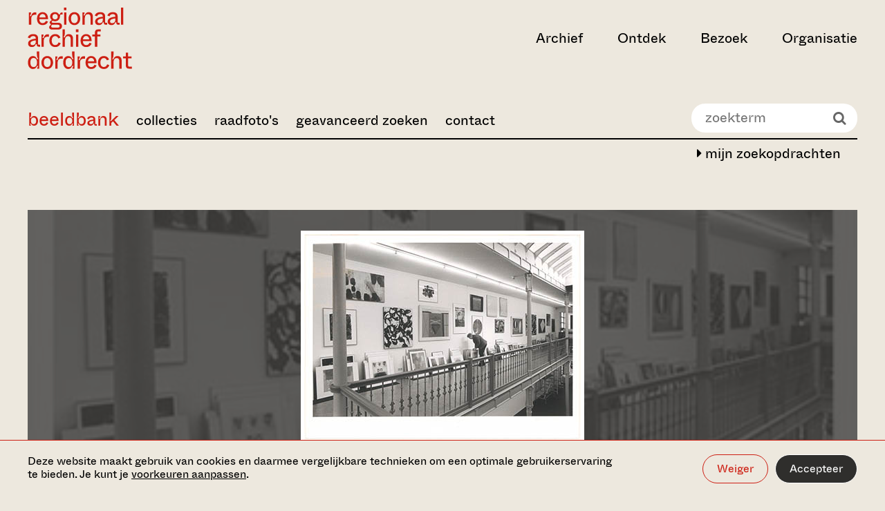

--- FILE ---
content_type: text/html;charset=UTF-8
request_url: https://beeldbank.regionaalarchiefdordrecht.nl/search/leafletmap/id/4A6222DD958511E489FB00163E535DC5
body_size: 1010
content:







	
	

	
		
	

	
		
		
	

	

	<!-- 'geolocate: Voorstraat Dordrecht' -->



<html>

<head>

	<base href="/" />

	<script src="//cdn.jsdelivr.net/bluebird/3.5.0/bluebird.min.js"></script>
	<script src="//cdnjs.cloudflare.com/ajax/libs/fetch/2.0.3/fetch.js"></script>

	

	<!-- leaflet.js -->
	<script src="_resources/leaflet/leaflet.js"></script>
	<link type="text/css" rel="stylesheet" media="screen" href="_resources/leaflet/leaflet.css"/>
	<!-- leaflet geosearch plugin -->
	<script src="_resources/leaflet/geosearch/bundle.min.js"></script>


	<style>
		#map_canvas {
			position:absolute; top:0; left:0; width:100%; height:100%;
		}
		#map_none {
			position:absolute; top:0; left:0; width:100%; height:100%;
			color: white;
			font-family: sans-serif;
			padding: 2em;
			box-sizing: border-box;
			text-align: left;
		}
	</style>

</head>

<body style="margin:0;padding:0;background:#999;">

	<div id="map_canvas"></div>
	<div id="map_none">
		Kaart niet gevonden aan de hand van beschikbare data
	</div>

	<script>

		"use strict";

		var provider = new window.GeoSearch.OpenStreetMapProvider();
		var promise = provider.search({ query: 'Voorstraat Dordrecht' });

		promise.then( function( result ) {

			console.log( "Fulfilled: " + result );
			if ( result[0] ) {
				document.getElementById("map_canvas").style.visibility="visible";
				drawMap( result[0] );
			}
			else {
				document.getElementById("map_none").style.visibility="visible";
			}

		}, function( error ) {

			console.log( "Rejected: " + error );
		});


		function drawMap( loc ) {

			var map = L.map( 'map_canvas' ).setView( [loc.y, loc.x], 16 );

			L.tileLayer( 'https://{s}.tile.openstreetmap.org/{z}/{x}/{y}.png', {
				attribution: '&copy; <a href="https://www.openstreetmap.org/copyright">OpenStreetMap</a> contributors'
			}).addTo( map );

			if ( true ) {
				L.marker( [loc.y, loc.x] ).addTo( map );
			}

		}

	</script>

</body>

</html>



